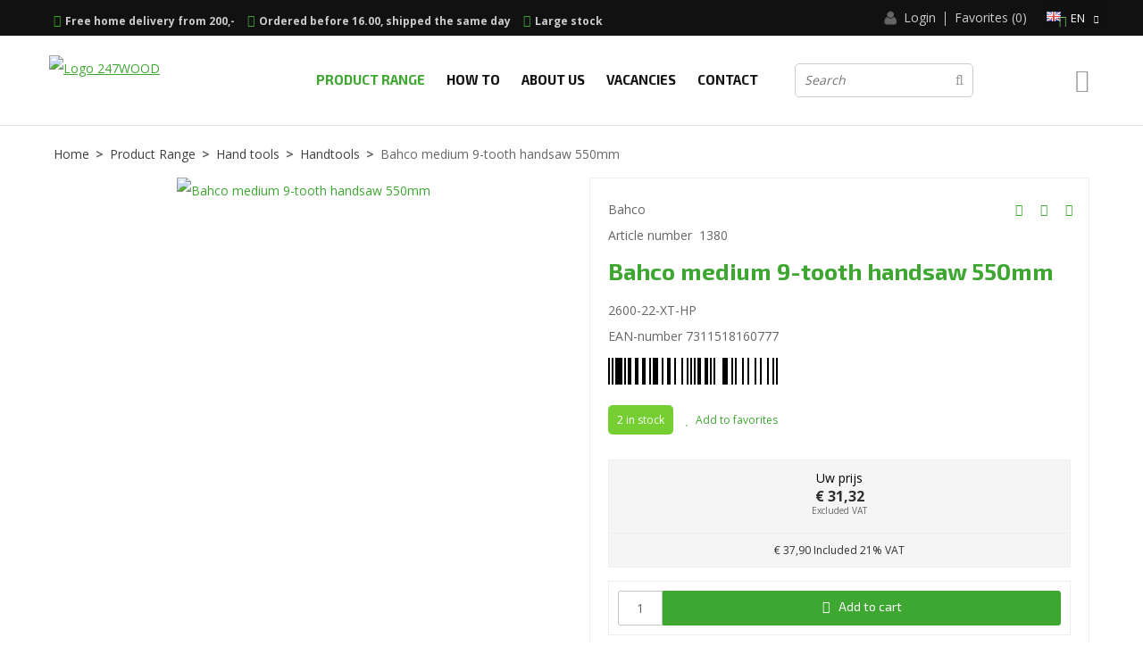

--- FILE ---
content_type: text/html; charset=UTF-8
request_url: https://www.247wood.nl/en/bahco-medium-9-tooth-handsaw-550mm/a4221
body_size: 11333
content:
<!DOCTYPE html>
<html xmlns="http://www.w3.org/1999/xhtml" dir="ltr" lang="en" xml:lang="en">

<head>
  <meta http-equiv="Content-Type" content="text/html; charset=UTF-8" />
  <meta http-equiv="X-UA-Compatible" content="IE=edge" />
  <!-- * * * * * * * * * * * * * * * * * * * * * *
  *  Website ontwikkeld door CM Specialist  *
  *      Telefoon:  035 - 7200 700          *
  *      Website:   www.cmspecialist.nl     *
  * * * * * * * * * * * * * * * * * * * * * * -->
	<title>Bahco medium 9-tooth handsaw 550mm | 247WOOD</title><meta name="author" content="247WOOD" /><meta name="copyright" content="247WOOD" /><meta name="description" content="Get your Bahco medium 9-tooth handsaw 550mm of the brand Bahco at 247WOOD, almost everything in stock and shipped today!" />
  <script src="https://www.247wood.nl/cm-js/cm_minify.js?v=732-34QWAN"></script>
  <link rel="stylesheet" type="text/css" href="https://www.247wood.nl/skin/cm_minify.css?v=732-34QWAN" media="all" /><link rel="shortcut icon" type="image/x-icon" href="https://www.247wood.nl/skin/favicon.ico" /><meta name="robots" content="index, follow"><link rel="canonical" href="https://www.247wood.nl/en/bahco-medium-9-tooth-handsaw-550mm/a4221" />
<link rel="alternate" hreflang="nl" href="https://www.247wood.nl/nl/bahco-medium-9-tands-handzaag-550mm/a4221" />
<link rel="alternate" hreflang="en" href="https://www.247wood.nl/en/bahco-medium-9-tooth-handsaw-550mm/a4221" />
<script> window.NotifyTaal = {"alert":{"knop":"Ok","titel":"Attention"},"confirm":{"knop_links":"Ok","knop_rechts":"Cancel"},"algemeen":{"confirm":{"titel":"Attention"}},"winkelmand_delen":{"confirm":{"titel":"Attention","subtekst":"Are you sure?","knop_links":"Ok","knop_rechts":"Cancel"}},"artikel_verwijderen":{"confirm":{"titel":"Attention","subtekst":"Remove?","knop_links":"Ok","knop_rechts":"Cancel"}},"verwijder_bestand":{"confirm":{"titel":"Attention","subtekst":"Remove?","knop_links":"Ok","knop_rechts":"Cancel"}},"mandje_legen":{"confirm":{"titel":"Attention","subtekst":"Empty cart?","knop_links":"Ok","knop_rechts":"Cancel"}},"niet_op_voorraad":{"verwijderen_vraag":"Remove unavailable items from shopping basket?","opslaan_als_winkelmand":"Save the deleted items to a new basket?"},"profiel_adres":{"confirm":{"titel":"Attention","subtekst":"Remove address?","knop_links":"Ok","knop_rechts":"Cancel"},"alert":{"titel":"Attention","subtekst":"Please enter a valid value for: "}},"artikel_toevoegen":{"alert":{"titel":"Attention","subtekst":"Please choose an option"}},"verlanglijst_email":{"confirm":{"titel":"Attention","subtekst":"Delete e-mail?","knop_links":"Ok","knop_rechts":"Cancel"}},"couponcode_verwijderen":{"confirm":{"titel":"Attention","subtekst":"Are you sure?","knop_links":"Ok","knop_rechts":"Cancel"}},"artikel_detail":{"tekst":{"doos_verkoop":"<div class=\"totaal\">Total {doosVerkoopArtikelAantal} {doosVerkoopArtikelAantalEenheid} <span class=\"uitgeschreven\">({doosVerkoopVerpakkingsEenheidAantal} {doosVerkoopVerpakkingsEenheid}<span class=\"artikeleenheidLos\"> + {doosVerkoopLosAantal} {doosVerkoopLosEenheid}<\/span>)<\/span><\/div>","doos_verkoopTotaal":"Total"}}};</script><!--[if lt IE 11]><script>document.createElement("nav");document.createElement("header");document.createElement("main");document.createElement("article");document.createElement("footer");</script><![endif]--><script>dataLayer = [[]]; </script><!-- Google Tag Manager -->
<script>(function(w,d,s,l,i){w[l]=w[l]||[];w[l].push({'gtm.start':
new Date().getTime(),event:'gtm.js'});var f=d.getElementsByTagName(s)[0],
j=d.createElement(s),dl=l!='dataLayer'?'&l='+l:'';j.async=true;j.src=
'https://www.googletagmanager.com/gtm.js?id='+i+dl;f.parentNode.insertBefore(j,f);
})(window,document,'script','dataLayer','GTM-W2CRHC9');</script>
<!-- End Google Tag Manager --><meta property="og:image" content="https://www.247wood.nl/userdata/artikelen/bahco-medium-9-tooth-handsaw-550mm-4221001-en-G.jpg?h=18991230000000000" /><meta property="og:url" content="https://www.247wood.nl/en/bahco-medium-9-tooth-handsaw-550mm/a4221" /><meta property="og:type" content="product" /><meta property="og:title" content="Bahco medium 9-tooth handsaw 550mm" /><meta property="og:description" content="Get your Bahco medium 9-tooth handsaw 550mm of the brand Bahco at 247WOOD, almost everything in stock and shipped today!" />
    <script>
      window.dataLayer = window.dataLayer || [];

      
      var logState = {
        'log_state' : 'Logged Out',
        'log_country' : 'us'
      }

      window.dataLayer.push({
        'event': 'log_state',
        logState
      });
    </script>
  
	<meta name="viewport" content="width=device-width, initial-scale=1, viewport-fit=cover" />
</head>

<body>
	
  <input type="hidden" id="basisdir" name="basisdir" value="https://www.247wood.nl/" />
  
  <div id="pdfLayoutkeuze"></div>
  <div class="heleSite">



<div class="resMenubalk" id="naarBoven">
  <div class="resMenubalkinhoud">
    <div class="logo-responsive">
      <a href="https://www.247wood.nl/en">
        <img src="https://www.247wood.nl/skin/images/logo-res3.png" alt="Logo 247WOOD">
      </a>
    </div>
    <a id="menuopenen" class="resMenucategorieknop" href="#naarBoven">
      <img src="https://www.247wood.nl/skin/images/categorieen_knop.svg" alt="Categorieën" />
      <span class="resMenucategorienaam">Menu</span>
    </a>
    
    <a href="https://www.247wood.nl/en/shopping-cart" class="resMenuwinkelmandje resSlidingProductTarget" aria-label="My shopping cart">
      <i class="far fa-shopping-cart"></i>
      <div id="reswinkelMandjeAantal">0</div>
    </a>
    
    <a class="resMenuZoekenKnop">
      <img src="https://www.247wood.nl/skin/images/res_zoeken2.svg" alt="Zoeken" />
    </a>
      <div class="resZoeken">
        <input type="text" placeholder="Search" value="" id="resZoekveld" name="resZoekveld" onkeydown="if(event.keyCode==13)javascript:respSearch();" />
        </div>
  </div>
  <div class="resMenuHolder"> 
  	<div class="resMenuinhoud">
  	
  		
  		<div class="resMenublok twee"> 
  			<div class="resMenubloktitel">Categories</div>
  			<div class="resMenublokinhoud">
  				<ul>
  					<li class="resMenuItem  "><a href="https://www.247wood.nl/en/router-template">Router template</a><div class="openklapper laag1"></div>
<ul class="resMenuItemHolder laag1"><li class="resMenuItem  "><a href="https://www.247wood.nl/en/template-set">Template set</a></li>
<li class="resMenuItem  "><a href="https://www.247wood.nl/en/hinge-template">Hinge template</a></li>
<li class="resMenuItem  "><a href="https://www.247wood.nl/en/invisible-template">Invisible template</a></li>
<li class="resMenuItem  "><a href="https://www.247wood.nl/en/pivot-hinge-template">Pivot hinge template</a></li>
<li class="resMenuItem  "><a href="https://www.247wood.nl/en/multi-strike-template">Multi-Strike Template</a></li>
<li class="resMenuItem  "><a href="https://www.247wood.nl/en/lock-template">Lock template</a><div class="openklapper laag2"></div>
<ul class="resMenuItemHolder laag2"><li class="resMenuItem  "><a href="https://www.247wood.nl/en/lock-template/sks-set">SKS set</a></li>
<li class="resMenuItem  "><a href="https://www.247wood.nl/en/lock-template/sks-front-plate">SKS front plate</a></li>
<li class="resMenuItem  "><a href="https://www.247wood.nl/en/lock-template/sks-side-plate">SKS side plate</a></li>
<li class="resMenuItem  "><a href="https://www.247wood.nl/en/lock-template/sks-side-plate-senior">SKS side plate Senior</a></li>
<li class="resMenuItem  "><a href="https://www.247wood.nl/en/lock-template/lock-template">Lock template</a></li>
</ul></li>
<li class="resMenuItem  "><a href="https://www.247wood.nl/en/dovetail-milling-jig">Dovetail milling jig</a></li>
<li class="resMenuItem  "><a href="https://www.247wood.nl/en/strike-platekommen-template">Strike platekommen template</a></li>
<li class="resMenuItem  "><a href="https://www.247wood.nl/en/strike-plate-template">Strike plate template</a></li>
<li class="resMenuItem  "><a href="https://www.247wood.nl/en/letterbox-template">Letterbox template</a></li>
<li class="resMenuItem  "><a href="https://www.247wood.nl/en/ventilation-template">Ventilation template</a></li>
<li class="resMenuItem  "><a href="https://www.247wood.nl/en/renovation-template">Renovation template</a></li>
<li class="resMenuItem  "><a href="https://www.247wood.nl/en/template-accessories">Template accessories</a></li>
</ul></li>
<li class="resMenuItem  "><a href="https://www.247wood.nl/en/drilling-template">Drilling template</a></li>
<li class="resMenuItem  "><a href="https://www.247wood.nl/en/guide-bushings">Guide bushings</a></li>
<li class="resMenuItem  "><a href="https://www.247wood.nl/en/cutting-tools">Cutting tools</a></li>
<li class="resMenuItem  active "><a href="https://www.247wood.nl/en/hand-tools">Hand tools</a><div class="openklapper laag1"></div>
<ul class="resMenuItemHolder laag1"><li class="resMenuItem  "><a href="https://www.247wood.nl/en/hand-tools/clamps">Clamps</a></li>
<li class="resMenuItem  "><a href="https://www.247wood.nl/en/hand-tools/chisels-and-cutting-tools">Chisels and cutting tools</a></li>
<li class="resMenuItem  active "><a href="https://www.247wood.nl/en/hand-tools/handtools">Handtools</a></li>
<li class="resMenuItem  "><a href="https://www.247wood.nl/en/hand-tools/protective-equipment">Protective equipment</a></li>
<li class="resMenuItem  "><a href="https://www.247wood.nl/en/hand-tools/support-tools">Support tools</a></li>
<li class="resMenuItem  "><a href="https://www.247wood.nl/en/hand-tools/measuring-tools">Measuring tools</a></li>
<li class="resMenuItem  "><a href="https://www.247wood.nl/en/hand-tools/mft-tools">MFT tools</a></li>
</ul></li>
<li class="resMenuItem  "><a href="https://www.247wood.nl/en/hinges-locks">Hinges locks</a><div class="openklapper laag1"></div>
<ul class="resMenuItemHolder laag1"><li class="resMenuItem  "><a href="https://www.247wood.nl/en/hinges-locks/hinges">Hinges</a></li>
<li class="resMenuItem  "><a href="https://www.247wood.nl/en/hinges-locks/locks">Locks</a></li>
<li class="resMenuItem  "><a href="https://www.247wood.nl/en/hinges-locks/door-fittings">Door fittings</a></li>
<li class="resMenuItem  "><a href="https://www.247wood.nl/en/hinges-locks/other-s">Other‘s</a></li>
</ul></li>
<li class="resMenuItem  "><a href="https://www.247wood.nl/en/fasteners">Fasteners</a></li>
<li class="resMenuItem  "><a href="https://www.247wood.nl/en/frame-repair">Frame repair</a></li>
<li class="resMenuItem  "><a href="https://www.247wood.nl/en/ijzerwaren">IJzerwaren</a></li>
<li class="resMenuItem  "><a href="https://www.247wood.nl/en/sale">Sale</a></li>
<li class="resMenuItem  "><a href="https://www.247wood.nl/en/gift-voucher">Gift voucher</a></li>

  				</ul>
  			</div>
  		</div>
  		
      <div class="resMenublok drie">
  			<div class="resMenubloktitel">Pages</div>
  			<div class="resMenublokinhoud">
  				<ul><li class="resMenuItem   nietTonen"><a href="https://www.247wood.nl/en/" >Home</a></li>
<li class="resMenuItem  active "><a href="https://www.247wood.nl/en/product-range" >Product Range</a></li>
<li class="resMenuItem  "><a href="https://www.247wood.nl/en/how-to" >How To</a><div class="openklapper laag1"></div>
<ul class="resMenuItemHolder laag1"><li class="resMenuItem  "><a href="https://www.247wood.nl/en/opdek-deur-afhangen" >Opdek deur afhangen</a></li>
<li class="resMenuItem  "><a href="https://www.247wood.nl/en/kopieerring-centreren" >kopieerring centreren</a></li>
<li class="resMenuItem  "><a href="https://www.247wood.nl/en/scharnier-vastschroeven" >Scharnier vastschroeven</a></li>
<li class="resMenuItem  "><a href="https://www.247wood.nl/en/schoot-omdraaien" >Schoot omdraaien</a></li>
<li class="resMenuItem  "><a href="https://www.247wood.nl/en/rechte-hoeken" >Rechte hoeken</a></li>
<li class="resMenuItem  "><a href="https://www.247wood.nl/en/stompe-deur-afhangen" >Stompe deur afhangen</a></li>
</ul></li>
<li class="resMenuItem  "><a href="https://www.247wood.nl/en/about-us" >About us</a><div class="openklapper laag1"></div>
<ul class="resMenuItemHolder laag1"><li class="resMenuItem  "><a href="https://www.247wood.nl/en/about-us/faq" >Faq</a></li>
<li class="resMenuItem  "><a href="https://www.247wood.nl/en/about-us/revocation-form" >Revocation form</a></li>
<li class="resMenuItem  "><a href="https://www.247wood.nl/en/about-us/privacy-statement" >Privacy Statement</a></li>
</ul></li>
<li class="resMenuItem  "><a href="https://www.247wood.nl/en/vacancies" >Vacancies</a></li>
<li class="resMenuItem  "><a href="https://www.247wood.nl/en/contact" >Contact</a></li>
<li class="resMenuItem  "><a href="https://www.247wood.nl/en/home" >Home</a></li>
</ul>
  			</div>
  		</div>

      <div class="resMenublok een"> 
        <div class="resMenubloktitel">My account</div>
        <div class="resMenublokinhoud">
          <ul>
            <li class="resMenuItem inloggen"><a href="https://www.247wood.nl/en/my-account/login">Login</a></li>
            
            <li class="resMenuItem favorieten"><a href="https://www.247wood.nl/en/favorites">My favorites <span class="favorietenAantal">0</span></a></li>
            
            
            
            
            
            
            
          </ul>
        </div>
      </div>

      
  	</div>
  </div>
</div>

<div style="display:none">https://www.247wood.nl/en/bahco-medium-9-tooth-handsaw-550mm/a4221</div>
<header>
	<div class="accountHouder"><div class="accountHouder2">
		<div class="USP2">
      			<span><i class="fa fa-check-circle"></i><a href="#">Free home delivery from 200,-</a></span>
			<span><i class="fa fa-check-circle"></i><a href="https://www.247wood.nl/en/about-us/faq">Ordered before 16.00, shipped the same day</a></span>
			<span><i class="fa fa-check-circle"></i><a href="https://www.247wood.nl/en/about-us">Large stock
</a></span>
		</div>
		
    <div class="Taalkeuze_vlaggen dropdownTaal"><ul><li class="actief"><div class="afbeelding"><img src="https://www.247wood.nl/skin/images/vlag_engels_n.gif" class="Taalkeuze_vlaggen_icon" alt="EN" width="22" height="17" /></div><div class="omschrijving">EN</div></li><li><a href="https://www.247wood.nl/nl/bahco-medium-9-tands-handzaag-550mm/a4221" class="Taalkeuze_vlaggen_iconlink" title="nl" hreflang="nl"><div class="afbeelding"><img src="https://www.247wood.nl/skin/images/vlag_nederlands_n.gif" class="Taalkeuze_vlaggen_icon" alt="NL" width="22" height="17" /></div><div class="omschrijving">NL</div></a></li></ul></div>
    <script>
      document.querySelector(".Taalkeuze_vlaggen").addEventListener("click", function() {
        this.classList.toggle("open");
      });
    </script>
      <ul class="account">
  <li class="inloggen">
    <div class="inloggenKnop"><span class="titel">Login</span></div>
    <div class="inloggenBg"></div>
    <div class="houder">
      <div class="houder1">
        <div class="accountKop">Login</div>
        <div class="email"><input type="email" id="userid55" name="username" value="" placeholder="E-mail" /></div>
        <div class="wachtwoord"><input type="password" id="wachtwoord55" name="password" value="" placeholder="Password" autocomplete="current-password" /></div>
        
        <div class="inlogKnop">
          <a onclick="javascript:chkLI55();" id="buttonLoginAccount" class="button pill inlogKnop2">Login</a>
          <div class="wachtwoordKwijt"><a href="javascript:wwk55();">Forgot your password?</a></div>
        </div>
        
        
      </div>
      <div class="houder2">
                      <div class="registreer">Not a customer yet? <a href="https://www.247wood.nl/en/create-an-account">Create an account</a></div>
                    </div>
    </div>
  </li>
  <li class="seperator"></li>
                            <li class="favorieten leeg"><a class="favorietenKnop" href="https://www.247wood.nl/en/favorites"><span class="titel">Favorites </span><span class="haakje haakjeL">(</span><span class="favAantal favorietenAantal">0</span><span class="haakje haakjeR">)</span></a></li>
  
</ul>
      
      <script> 
        $("#userid55").keypress(function(event){
          var keycode = (event.keyCode ? event.keyCode : event.which);
          if(keycode == "13"){
            document.getElementById("wachtwoord55").focus();
          }
        });

        $("#wachtwoord55").keypress(function(event){
          var keycode = (event.keyCode ? event.keyCode : event.which);
          if(keycode == "13"){
            chkLI55();
          }
        });

        $(".inloggenKnop").click(function() {
          $(".verlanglijst").removeClass("openGeklapt");
          $(".winkelwagenHouder").removeClass("openGeklapt");
          $(".inloggen").toggleClass("openGeklapt");
          $(".account .houder .email input[name=username]").focus();
          $(".inloggenBg").toggleClass("open");
        });

        $(".inloggenBg").on("click", function(event){
          $(".inloggenBg").removeClass("open");
          $(".inloggen").removeClass("openGeklapt");
        });

        $(".verlanglijstKnop").click(function() {
          $(".inloggen").removeClass("openGeklapt");
          $(".winkelwagenHouder").removeClass("openGeklapt");
          $(".verlanglijst").toggleClass( "openGeklapt" );
          $(".verlanglijstBg").toggleClass("open");
        });
      </script>
      
      <script>
        function chkLI55() {
          $("#buttonLoginAccount").css("pointer-events", "none");
          ajax.resetData();
          ajax.setVar("id1", document.getElementById("userid55").value);
          ajax.setVar("id2", document.getElementById("wachtwoord55").value);
          if(document.getElementById("coekieSet") != null && document.getElementById("coekieSet").checked==true) {
            ajax.setVar("id5", "1");
          } else {
            ajax.setVar("id5", "0");
          }
          ajax.setVar("id4", "55");
          ajax.setVar("vastePaginaID", "0");
          ajax.requestFile = "https://www.247wood.nl/wb_ajax_checklogin.php";
          ajax.onCompletion = loginReady;
          ajax.runAJAX(); 
        }
        
        function wwk55(){
          ajax.resetData();
          ajax.setVar("id10", document.getElementById("userid55").value);
          ajax.setVar("veldID", "55");
          ajax.requestFile = "https://www.247wood.nl/wb_ajax_wachtwoord_vergeten.php";
          ajax.onCompletion = loginReady;
          ajax.runAJAX();
        }

        function loginReady() {
          if (ajax.responseStatus){
            eval(ajax.response);
          }
        }

        $(document).keyup(function(e) {
          if (e.keyCode == 27) { 
            $(".inloggen").removeClass("openGeklapt");
            $(".inloggenBg").removeClass("open");
          }
        });
      </script>
    
    </div></div>
	<div class="bovenkantHolder">
		<div class="bovenkant">
		
		
		
		
		<a href="https://www.247wood.nl/en" class="logo"><img src="https://www.247wood.nl/skin/images/logo.png" alt="Logo 247WOOD" /></a>
		<div class="art-nav"><nav><ul class="art-menu"><li><a href="https://www.247wood.nl/en/"  ><span class="t nietTonen">Home</span></a></li>
<li><a href="https://www.247wood.nl/en/product-range"  class="active"><span class="t">Product Range</span></a></li>
<li><a href="https://www.247wood.nl/en/how-to"  ><span class="t">How To</span></a><ul><li><a href="https://www.247wood.nl/en/kopieerring-centreren"  class="">kopieerring centreren</a></li>
<li class="separatorHouder"><span class="separator"></span></li>
<li><a href="https://www.247wood.nl/en/scharnier-vastschroeven"  class="">Scharnier vastschroeven</a></li>
<li class="separatorHouder"><span class="separator"></span></li>
<li><a href="https://www.247wood.nl/en/schoot-omdraaien"  class="">Schoot omdraaien</a></li>
<li class="separatorHouder"><span class="separator"></span></li>
<li><a href="https://www.247wood.nl/en/rechte-hoeken"  class="">Rechte hoeken</a></li>
<li class="separatorHouder"><span class="separator"></span></li>
<li><a href="https://www.247wood.nl/en/stompe-deur-afhangen"  class="">Stompe deur afhangen</a></li>
<li class="separatorHouder"><span class="separator"></span></li>
</ul></li>
<li><a href="https://www.247wood.nl/en/about-us"  ><span class="t">About us</span></a><ul><li><a href="https://www.247wood.nl/en/about-us/faq"  class="">Faq</a></li>
<li class="separatorHouder"><span class="separator"></span></li>
<li><a href="https://www.247wood.nl/en/about-us/privacy-statement"  class="">Privacy Statement</a></li>
<li class="separatorHouder"><span class="separator"></span></li>
</ul></li>
<li><a href="https://www.247wood.nl/en/vacancies"  ><span class="t">Vacancies</span></a></li>
<li><a href="https://www.247wood.nl/en/contact"  ><span class="t">Contact</span></a></li>
</ul></nav></div>
		
<label id="NiksNiet"><input type="text"  value="" style="height:0px;width:0px;border:0px;" /></label>
<div class="zoeken">
  <div class="veld"><input data-lpignore="true" type="text" placeholder="Search" value="" id="zoekWoordID" name="zoekWoordID" onfocus="speedSearch(event);" /></div>
  <div class="knop" style="cursor: pointer;" onclick="javascript:search();"><img src="https://www.247wood.nl/skin/images/zoeken.png" alt="Search" loading="lazy" /></div>
  <div id="speedsearchResult"></div>
</div>
<div class="speedsearchResultBg"></div>
<script> 
  $('#zoekWoordID').keypress(function(event){
    var keycode = (event.keyCode ? event.keyCode : event.which);
    if(keycode == '13'){
      search();
    } 
  });

  
    var speedsearchDebounceFunc = debounce(speedSearch, 200);
    document.getElementById("zoekWoordID").addEventListener("keyup", speedsearchDebounceFunc);
  

  function search(){

    var zoekwoord = document.getElementById("zoekWoordID").value;
    if(zoekwoord == "") {
      return;
    }

    ajax.resetData();
    ajax.setVar("zoekWoord", zoekwoord);
    ajax.requestFile = "https://www.247wood.nl/wb_ajax_webwinkel_zoeken_opslaan.php";
    ajax.onCompletion = searchReady;
    ajax.runAJAX();
  }

  function searchReady() {
    if (ajax.responseStatus){
      eval(ajax.response);

      if($("#enkelArtikelGevonden").length) {
        window.location.href = $("#enkelArtikelGevonden").val();
        return;
      }

      if($("#enkelAlgemeenGevonden").length) {
        window.location.href = $("#enkelAlgemeenGevonden").val();
        return;
      }

      var zoekwoord = encodeURIComponent(document.getElementById("zoekWoordID").value);
       window.location.href = "https://www.247wood.nl/en/search-result?search="+zoekwoord;
    }
  }

  var currentRequest = null;

  function speedSearch(event) {
    if(event.keyCode != 27) {
      $("#zoekWoordID").after("<span class=\"speedsearchLoader\"><i class='far fa-spinner-third fa-spin'></i></span>");

      if(currentRequest != null) {
        currentRequest.abort();
      }

      currentRequest = $.post("https://www.247wood.nl/wb_ajax_webwinkel_zoeken.php", {
        zoekWoord: document.getElementById('zoekWoordID').value
      }, function(data){
        $("#speedsearchResult").html(data);
        $(".speedsearchLoader").remove();
        $(".zoeken").addClass("open");
        $(".speedsearchResultBg").addClass("open");
      });

      $(document).keyup(function(e) {
        if (e.keyCode == 27) {
          document.getElementById("speedsearchResult").innerHTML = '';  
          $(".speedsearchLoader").remove();  
          $(".speedsearchResultBg").removeClass("open");
        } 
      });
    
      $(".speedsearchResultBg").on("click", function(event){
        $(".speedsearchResultBg").removeClass("open");
        document.getElementById("speedsearchResult").innerHTML = '';
        $(".zoeken").removeClass("open");
      });
    }
  }

  

  function wisZoekwoord() {
    window.location = "https://www.247wood.nl/en/bahco-medium-9-tooth-handsaw-550mm/a4221";
  }
</script>
		
  <div class="winkelwagenHouderBg"></div>
  <div class="winkelwagenHouder" id="winkelwagenHouder">
    <div class="winkelknop">
      <div class="icoon slidingProductTarget">
        <div id="winkelmandjeAantal" class="aantal"></div>
      </div>
      <div class="titel">Shopping cart</div>
      <div class="bedrag" id="bedrag"></div>
    </div>
    <div class="winkelwagen">
      <div id="winkelmandje"></div>
    </div>
  </div>
  
  <script>
    
    function mandjeBewarenKnop() {
      $.post("https://www.247wood.nl/wb_ajax_webwinkel_mandje_bewaren_popup.php", function(data){
        $(document.body).append(data);
      });
    }
  
    function artikelAanpassen(artikelAantal, artikelID, orderRegelID) {
			$.post("https://www.247wood.nl/wb_ajax_webwinkel_kassa_orderregel_aantal_aanpassen.php", {
				artikelAantal: artikelAantal,
				artikelID: artikelID,
				orderRegelID: orderRegelID,
			}, function(data){
				$("body").append(data);
			});
		}

    function artikelAanpassenDoos(artikelAantal, artikelID, orderRegelID, sellBy) {

			$.post("https://www.247wood.nl/wb_ajax_webwinkel_kassa_orderregel_aantal_aanpassen.php", {
				artikelAantal: artikelAantal,
        sellBy: sellBy,
				artikelID: artikelID,
				orderRegelID: orderRegelID
			}, function(data){
				$("body").append(data);
			});

		}

    function toonMandje() {
      ajax3.resetData();
  ajax3.setVar("vastePaginaID", "0");
  ajax3.requestFile = "https://www.247wood.nl/wb_ajax_webwinkel_mandje_compact.php";
  ajax3.onCompletion = function() {
      if (ajax3.responseStatus) {
        eval(ajax3.response);
      }
  }
  ajax3.runAJAX();
    }
  
    $(".winkelknop").click(function() {
      if ($(".verlanglijst").length){
        $(".verlanglijst").removeClass("openGeklapt");
      }
      if ($(".inloggen").length){
        $(".inloggen").removeClass("openGeklapt");
      }
      if ($(".mijnAccount").length){
        $(".mijnAccount").removeClass("openGeklapt");
      }
      $(".winkelwagenHouder").toggleClass("openGeklapt");
      $(".winkelwagenHouderBg").toggleClass("open");

      

      $.post("https://www.247wood.nl/wb_ajax_datalayer_viewcart.php").done(function(data) {
        data = JSON.parse(data);

        if(data.coupon != "") {
          var ecommerceCart = {
            "value": data.value,
            "currency": "EUR",
            "coupon": data.coupon,
            "items": JSON.parse(data.items),
            "order_discount": data.order_discount
          };
        } else {
          var ecommerceCart = {
            "value": data.value,
            "currency": "EUR",
            "items": JSON.parse(data.items),
            "order_discount": data.order_discount
          };
        }

        window.dataLayer = window.dataLayer || [];
        window.dataLayer.push({
          "event": "view_cart",
          "ecommerce": ecommerceCart
        });
      });
    
    });

    $(".winkelwagenHouderBg").on("click", function(event){
      $(".winkelwagenHouderBg").removeClass("open");
      $(".winkelwagenHouder").removeClass("openGeklapt");
    });

    $(document).keyup(function(e) {
      if (e.keyCode == 27) { 
        $(".winkelwagenHouder").removeClass("openGeklapt");
        $(".winkelwagenHouderBg").removeClass("open");
      }
    });

    toonMandje();
  </script>
	  </div>
	</div>
	<div class="winkelmenu"><div class="art-nav"><ul class="art-menu"></div></div>
</header>

<main>
<div id="art-main">
	<div class="art-Sheet">
		<div class="art-Sheet-body">
			<div class="art-contentLayout">
				
			  <!-- 
			  <div class="ccLinks" style="width:%;"></div>
				<div class="art-sidebar1" style="width:%;">
					
					
					
					
					
				</div>
				-->
				<div class="art-content" style="width:100%;">
					<div class="art-Post">
						<div class="art-Post-body">
							<div class="art-Post-inner" id="maincontent">
								<div class="breadcrumbs"><ol><li class="crumb"><a href="https://www.247wood.nl/en/" class="crumbLink"><span>Home</span></a></li><li class="crumbSpace">&gt;</li><li class="crumb"><a href="https://www.247wood.nl/en/product-range" class="crumbLink"><span>Product Range</span></a></li><li class="crumbSpace">&gt;</li><li class="crumb"><a href="https://www.247wood.nl/en/hand-tools" class="crumbLink"><span>Hand tools</span></a></li><li class="crumbSpace">&gt;</li><li class="crumb"><a href="https://www.247wood.nl/en/hand-tools/handtools" class="crumbLink"><span>Handtools</span></a></li><li class="crumbSpace">&gt;</li><li class="crumb"><span>Bahco medium 9-tooth handsaw 550mm</span></li></ol></div>
								<article>
<artikeldetail>
<div class="artikel detail">
  <div class="detailinkollommen">
  <div style="display:none;">{canonicalURL}</div>
  <div class="links">
    	<div class="afbeelding">
        
    		
  <div class="galleryHouder">
    <div class="volledigGallery carousel carousel-main">
    <div class="carousel-cell-groot">
      <a class="fancy" data-fancybox="gallery" href="https://www.247wood.nl/userdata/artikelen/bahco-medium-9-tooth-handsaw-550mm-4221001-en-G.jpg?h=18991230000000000">
        
        
        <img src="https://www.247wood.nl/userdata/artikelen/bahco-medium-9-tooth-handsaw-550mm-4221001-en-G.jpg?h=18991230000000000" data-flickity-lazyload="https://www.247wood.nl/userdata/artikelen/bahco-medium-9-tooth-handsaw-550mm-4221001-en-G.jpg?h=18991230000000000" title="Bahco medium 9-tooth handsaw 550mm" alt="Bahco medium 9-tooth handsaw 550mm" class="image0" longdesc="https://www.247wood.nl/userdata/artikelen/bahco-medium-9-tooth-handsaw-550mm-4221001-en-G.jpg?h=18991230000000000"  />
        
        
      </a>
      <div class="verhouding"></div>
    </div></div>
    <div class="thumbnailGallery carousel carousel-nav">
      <div class="carousel-cell">
        <div id="adslidingProduct4221">        
          <img src="https://www.247wood.nl/userdata/artikelen/bahco-medium-9-tooth-handsaw-550mm-4221001-en-T2.jpg?h=18991230000000000" title="Bahco medium 9-tooth handsaw 550mm" alt="Bahco medium 9-tooth handsaw 550mm" class="image0" longdesc="https://www.247wood.nl/userdata/artikelen/bahco-medium-9-tooth-handsaw-550mm-4221001-en-G.jpg?h=18991230000000000" loading="lazy" />
        </div>
      </div></div>
  </div>

  <script>
  var volledigGallery = new Flickity(".volledigGallery", {
    pageDots: false,
    lazyLoad: true,
    imagesLoaded: true,
    contain: true,
    initialIndex: 0,
  });

  var thumbnailGallery = new Flickity(".thumbnailGallery", {
    asNavFor: ".volledigGallery",
    contain: true,
    imagesLoaded: true,
    pageDots: false,
    lazyLoad: false,
    initialIndex: 0,
  });
    
  </script>
  
    	</div>
  </div>
  <div class="rechts">
    <div class="blok">
    <div class="shopNavigatie">
      <div class="shopNavigatieVorige"><a href="https://www.247wood.nl/en/rotec-jointing-chisel/a5270" title="Rotec Jointing chisel" class="button pill wButTerug">Previous article</a></div>
      <div class="shopNavigatieLijst"><a href="https://www.247wood.nl/en/hand-tools/handtools" title="Handtools" class="button pill wButLijst">Show list</a></div>
      <div class="shopNavigatieVolgende"><a href="https://www.247wood.nl/en/bahco-coarse-7-tooth-handsaw-550mm/a4220" title="Bahco coarse 7-tooth handsaw 550mm" class="button pill wButTerug">Next article</a></div>
  </div>

  <script>
    $('.shopNavigatie .shopNavigatieVorige a').html('<i class="far fa-arrow-left"></i>');
    $('.shopNavigatie .shopNavigatieLijst a').html('<i class="far fa-bars"></i>');
    $('.shopNavigatie .shopNavigatieVolgende a').html('<i class="far fa-arrow-right"></i>');
  </script>
  	<div class="omschrijving">
      <div class="merk">Bahco</div>
      <div class="artikelnr"><span class="titel">Article number</span> <span class="nummer">1380</span></div>
      <h1 itemprop="name">Bahco medium 9-tooth handsaw 550mm</h1>
      <div>2600-22-XT-HP</div>
      
      
      
  	</div>
  	<div class="meerinfo">
      
      
      
      
  	</div>
    
    <div class="EANholder">
      <div class="EANnummer"><span class="toelichting">EAN-number </span> <span>7311518160777</span></div>
      <div class="EANbarcode"><?xml version="1.0" standalone="no" ?>
<!DOCTYPE svg PUBLIC "-//W3C//DTD SVG 1.1//EN" "http://www.w3.org/Graphics/SVG/1.1/DTD/svg11.dtd">
<svg width="190" height="30" viewBox="0 0 190 30" version="1.1" xmlns="http://www.w3.org/2000/svg">
	<desc>7311518160777</desc>
	<g id="bars" fill="black" stroke="none">
		<rect x="0" y="0" width="2" height="30" />
		<rect x="4" y="0" width="2" height="30" />
		<rect x="8" y="0" width="8" height="30" />
		<rect x="18" y="0" width="2" height="30" />
		<rect x="22" y="0" width="4" height="30" />
		<rect x="30" y="0" width="4" height="30" />
		<rect x="38" y="0" width="4" height="30" />
		<rect x="46" y="0" width="2" height="30" />
		<rect x="50" y="0" width="6" height="30" />
		<rect x="60" y="0" width="2" height="30" />
		<rect x="66" y="0" width="4" height="30" />
		<rect x="74" y="0" width="2" height="30" />
		<rect x="82" y="0" width="2" height="30" />
		<rect x="88" y="0" width="2" height="30" />
		<rect x="92" y="0" width="2" height="30" />
		<rect x="96" y="0" width="2" height="30" />
		<rect x="100" y="0" width="4" height="30" />
		<rect x="108" y="0" width="4" height="30" />
		<rect x="114" y="0" width="2" height="30" />
		<rect x="118" y="0" width="2" height="30" />
		<rect x="128" y="0" width="6" height="30" />
		<rect x="138" y="0" width="2" height="30" />
		<rect x="142" y="0" width="2" height="30" />
		<rect x="150" y="0" width="2" height="30" />
		<rect x="156" y="0" width="2" height="30" />
		<rect x="164" y="0" width="2" height="30" />
		<rect x="170" y="0" width="2" height="30" />
		<rect x="178" y="0" width="2" height="30" />
		<rect x="184" y="0" width="2" height="30" />
		<rect x="188" y="0" width="2" height="30" />
	</g>
</svg>
</div>
    </div>
    

    
    
    
      <div class="voorraad">
        <span class="aantal aantalPos">
          <span class="toelichting"></span>
          <span class="getal">2
            <span class="opVoorraad">in stock</span>
          </span>
        </span>
      </div>
    <div class="favorieten uit favorieten_4221" id="adfavorieten_4221"><a class="link" title="Add to favorites" href="#" onclick="event.preventDefault(); javascript:favorieten(4221, 1, 'ad')"><span class="image"><i class="far fa-heart"></i></span><span class="toelichting">Add to favorites</span></a></div>
    
    

    <table class="prijzen247" cellspacing="0" cellpadding="0">
      <tr>
        <th class="bruto">Adviesprijs</th>
        <th class="groen">Korting</th>
        <th style="color: #000;">Uw prijs</th>
      </tr>
      <tr>
        <td class="bruto">{artikelAdviesprijsIncBtw}<div class="klein"><span class="btwinfo">Excluded VAT</span></div></td>
        <td class="groen" id="korting247"></td>
        <td><span class="prijs" id="artikelPrijs"><span class="valuta">&euro;</span>31,32</span><div class="klein"><span class="btwinfo">Excluded VAT</span></div></td>
      </tr>
      
    </table>

          <tr>
        <td class="klein" colspan="3">
    <div class="inclBtwPrijs">
      <span class="prijs"><span class="valuta">&euro;</span>37,90</span>
      <span class="btwinfo">Included 21% VAT</span>
    </div>
    </td>
      </tr>
    
    <script type="text/javascript">
    // Custom prijzen stuk
    $('.prijzen247 .prijs .valuta').remove();                     // Valuta weghalen
    var adviesprijs = $('.prijzen247 .adviesprijs').text().replace(/[^0-9]/g, ''); // Adviesprijs ophalen in centen
    // var adviesprijs2 = $('.prijzen247 .adviesprijs').text();
    if (adviesprijs == ''){
      adviesprijs = $('.prijzen247 .prijs').html().replace(/,/g,'').replace('.', '');

    }
    // var prijs = $('.prijzen247 .prijs').html().replace(/,/g,'');  // Eigen prijs ophalen
    var prijs = $('.prijzen247 .prijs').text().replace(/[^0-9]/g, '');  // Eigen prijs ophalen in centen

    // Korting in percentage berekenen, o.b.v. netto en kortingspercentage
    var uitkomst = 100 - (prijs * 100 / adviesprijs);                 // Berekening
    var uitkomstAfgerond = uitkomst.toFixed(0);                       // Afronden op 0 decimalen 
    $('#korting247').html(uitkomstAfgerond);                          // Totalen invoetenn
    $('#korting247').append('%');                                     // Eurotekens toevoegen
    $('.prijzen247 .prijs').prepend('€ ');                        // Procentteken toevoegen

    // Als er geen prijsafspraak is, de extra kolommen weghalen
    if (uitkomst == '0') {$('.prijzen247 .bruto, .prijzen247 .groen, .prijzen247 #korting247').remove();}
    
    // Adviesprijs tekst weghalen (en invoegen)
    var nieuweAdvies = $('.prijzen247 .adviesprijs').text().replace(/Adviesprijs /,'');
    $('.prijzen247 .adviesprijs').html(nieuweAdvies);
    </script>

     <!-- <div class="prijzen">
      
      
      <span class="prijs" id="artikelPrijs"><span class="valuta">&euro;</span>31,32</span>
      <span class="btwinfo">Excluded VAT</span>
      
      <span class="artikelEenheid">Price per pcs</span>
      
      
      
    </div> -->

    <!-- 
     -->
    
  	<div class="bestellen">
      
  	  
  		<div class="bestelknop"><input id="ad_aant_4221" type="text" class="shopLijst1Aantal" onchange="articleQuantityChange('ad_aant_4221', 4221, 1, 'equal', 0, 0);" value="1" /><a href="javascript:artToevoegen('ad', 4221 , 1, 0, 0, 0);" class="button pill wButBestel"><span>Add to cart</span></a></div>
    </div>
    
    
    
    
    
  </div>
  <div class="blok">
    <div id="tabArtikelOmschrijvingInhoud"><div class="tabExtra"><h1><span class="tlid-translation translation" lang="en"><span title="">Description </span></span> <span class="tlid-translation translation" lang="en"><span title="">Bahco medium 9-tooth handsaw 550mm</span></span> :</h1>

<p><span class="tlid-translation translation" lang="en"><span title="">This </span></span> <span class="tlid-translation translation" lang="en"><span title="">Bahco medium 9-tooth handsaw 550mm</span></span> <span class="tlid-translation translation" lang="en"><span title="">A-quality hand saw is a must for anyone who wants the best result.</span> <span title="">This professional hand saw is intended for sawing medium coarse material such as wood, planks and sheet material</span></span> <span class="tlid-translation translation" lang="nl"> </span></p>

<h2><span class="tlid-translation translation" lang="en"><span title="">Component properties:</span></span></h2>

<ul>
	<li><span class="tlid-translation translation" lang="en"><span title="">Ergonomically balanced product designed to fit perfectly in the hand</span></span></li>
	<li><span class="tlid-translation translation" lang="en"><span title="">550mm long saw blade (picture shown is 475mm blade)</span></span></li>
	<li><span class="tlid-translation translation" lang="en"><span title="">The NXT cut is the successor to the acclaimed XT cut.</span> <span title="">The NXT cut cuts smoother and straighter than any other saw without sacrificing cutting speed.</span></span></li>
	<li><span class="tlid-translation translation" lang="en"><span title="">Extra thick blade for extra stability and precision with special coating for low cutting resistance and anti-corrosion</span></span></li>
	<li><span class="tlid-translation translation" lang="en"><span title="">The screw-mounted three-component handle can be used for marking 45 ; and 90 ; angles</span></span></li>
</ul>

<p></p></div></div>
    
    
    
    
    
    
    
    
    
    
    </div>
  </div>
  </div>
  <div id="upsellingTitel" class="vak">
    <div class="inhoud">
      <h2 class="h1" style="text-align: center;">Order these items</h2>
      <h5 style="text-align: center;">Combine with products below</h5>
      
      
    </div>
  </div>
  </div>
</artikeldetail>
  <script>
  $(function(){ 
    var $tabs = $(".tabsV2 .titels > div");
    var anchor;
    $tabs.first().addClass("actief");
    anchor = "#"+$tabs.first().attr("id")+"Inhoud";
    $(anchor).addClass("actief");
    $tabs.on("click", function(){
      
      $tabs.each(function(index, tab) {
        var $tab = $(tab);
        anchor = "#"+$tab.attr("id")+"Inhoud";
        $(anchor).removeClass("actief");
        $(tab).removeClass("actief");
      });
  
      var $clickedTab = $(this);
      anchor = "#"+$clickedTab.attr("id")+"Inhoud";
      $clickedTab.addClass("actief");
      $(anchor).addClass("actief");
    });
  });

  if ($('#tabUpsellingInhoud').length === 0 && $('#tabMeebestellenInhoud').length === 0){
      $('#upsellingTitel').remove();
  }
  </script>
  <script type="application/ld+json">
  {
    "@context": "https://schema.org",
    "@type": "Product",
    "image": "https://www.247wood.nl/userdata/artikelen/bahco-medium-9-tooth-handsaw-550mm-4221001-en-G.jpg?h=18991230000000000",
    "name": "Bahco medium 9-tooth handsaw 550mm",
    "description": "Description Bahco medium 9-tooth handsaw 550mm : This Bahco medium 9-tooth handsaw 550mm A-quality hand saw is a must for anyone who wants the best result. This professional hand saw is intended for sawing medium coarse material such as wood, planks and sheet material Component properties: Ergonomically balanced product designed to fit perfectly in the hand 550mm long saw blade (picture shown is 475mm blade) The NXT cut is the successor to the acclaimed XT cut. The NXT cut cuts smoother and straighter than any other saw without sacrificing cutting speed. Extra thick blade for extra stability and precision with special coating for low cutting resistance and anti-corrosion The screw-mounted three-component handle can be used for marking 45 ; and 90 ; angles",
    "category": "Hand tools > Handtools",
    "gtin13": "7311518160777",
    "sku": "1380",
    "brand": {
      "@type": "Brand",
      "name": "Bahco"
    },
    "offers": {
    "@type": "Offer",
      "availability": "",
      "url": "https://www.247wood.nl/en/bahco-medium-9-tooth-handsaw-550mm/a4221",
      "price": "31.32",
      "priceCurrency": "EUR"
    }
  }
  </script><script>
                              rebindDropdown();
                            </script>
    <script>
      window.dataLayer = window.dataLayer || [];

      dataLayer.push({
        'event': 'view_item',
        'ecommerce': {
          'items': [{
            'value': '31.32',
            'currency': 'EUR',
            'item_name': 'Bahco medium 9-tooth handsaw 550mm',
            'item_id': '1380',
            'price': '31.32',
            'item_brand': 'Bahco',
            'item_category': 'Hand tools > Handtools',
            'index': 1,
            'quantity': '1'
          }]
        }
      });

    </script></article>
								<div class="cleared"></div>
							</div>
							<div class="cleared"></div>
						</div>
					</div>
				</div>
				<!-- 
				<div class="ccRechts" style="width:%;"></div>
				<div class="art-sidebar2" style="width:%;">
					
				</div>
				-->
				<div class="cleared"></div>
			</div>
			<div class="cleared"></div>
    </div>
  </div>
  <div class="cleared"></div>
</div>
</main>
<footer>
	<div class="pageFooterHolder">
		<div class="pageFooter">
			<table border="0" cellpadding="0" cellspacing="0" class="FCK4kol" style="width:100%">
	<tbody>
		<tr>
			<td class="FCK4kolTd">
			<h2>Assortment</h2>

			<p><a href="https://www.247wood.nl/en/router-template">Router templates</a><br />
			<a href="https://www.247wood.nl/en/drilling-template">Drilling templates</a><br />
			<a href="https://www.247wood.nl/en/guide-bushings">Guide bushings</a><br />
			<a href="https://www.247wood.nl/en/hand-tools">Hand tools</a></p>
			</td>
			<td class="FCK4kolTdS"></td>
			<td class="FCK4kolTd">
			<h2>Highlighted</h2>

			<p><a href="https://www.247wood.nl/en/new">New</a><br />
			<a href="https://www.247wood.nl/en/sale">Sale</a><br />
			<a href="https://www.247wood.nl/en/gift-voucher">Gift voucher</a></p>
			</td>
			<td class="FCK4kolTdS"></td>
			<td class="FCK4kolTd">
			<h2><a href="https://www.247wood.nl/nl/over-ons/veelgestelde-vragen" style="color:#fff; text-decoration:none;">FAQ</a></h2>

			<p><a href="https://www.247wood.nl/en/return-of-your-order/f29c1">Return order</a><br />
			<a href="https://www.247wood.nl/en/shipping-costs/f21c1">Shipping costs</a><br />
			<a href="https://www.247wood.nl/en/shipping-method/f22c1">Shipping method</a><br />
			<a href="https://www.247wood.nl/en/cancel-your-order/f28c1">Cancel order</a></p>
			</td>
			<td class="FCK4kolTdS"></td>
			<td class="FCK4kolTd">
			<h2>247WOOD</h2>

			<p>Voltstraat 6<br />
			2441LS Nieuwveen<br />
			<a class="telefoon" href="tel:0297272773">0297 - 272773</a><br />
			<a class="email" href="mailto:order@247wood.nl">order@247wood.nl</a></p>
			</td>
		</tr>
		<tr>
			<td colspan="7">
			<hr /></td>
		</tr>
		<tr>
			<td class="FCK4kolTd"></td>
			<td class="FCK4kolTdS"></td>
			<td class="FCK4kolTd"></td>
			<td class="FCK4kolTdS"></td>
			<td class="FCK4kolTd" style="vertical-align: top;">
			<h2>Social Media</h2>

			<p>For the latest news!</p>

			<p><a href="https://www.instagram.com/247wood.nl/" target="_blank"><img alt="Instagram logo" src="/userdata/image/instagram.png" style="height:25px; width:25px" /></a>&nbsp;&nbsp;<a href="https://www.facebook.com/247wood-1468725350011905/" target="_blank"><img alt="Facebook logo" src="/userdata/image/facebook.png" style="height:25px; width:25px" /></a>&nbsp;&nbsp;<a href="https://www.linkedin.com/company/247wood/" target="_blank"><img alt="LinkedIn logo" src="/userdata/image/linkedin-logo.png" style="height:25px; width:25px" /></a>&nbsp;&nbsp;<a href="https://www.youtube.com/@247wood4" target="_blank"><img alt="YouTube logo" src="https://www.247wood.nl/userdata/image/youtube-icoon.png" style="height:25px; width:25px" /></a></p>
			</td>
			<td class="FCK4kolTdS"></td>
			<td class="FCK4kolTd">
			<h2>Newsletter</h2>

			<p>Would you like to receive our newsletter?</p>

			<p><script src="https://app.inboxify.nl/sign-up/raw/4E6F7779437453486841553D/67726343495065363043383D/?redirect=https%3A%2F%2Fwww.247wood.nl%2Fnl%2Fbedanktpagina-nieuwsbrief" type="text/javascript"></script><script>$("#Email").attr("placeholder", "E-mailadres");</script></p>
			</td>
		</tr>
	</tbody>
</table>

		</div>
	</div>
	<div class="pageFooterKnoppenHolder">
		<div class="pageFooterKnoppen"><a class="" href="https://www.247wood.nl/en/sitemap" >Sitemap</a> <span class="seperator">|</span> <a class="" href="https://www.247wood.nl/en/general-conditions" >General Conditions</a><span class="copyright">© 247wood.nl</span><div class="iconen"><img src="https://www.247wood.nl/skin/images/betaal-en-lever.png" alt="Betaal- en levermethoden logo's"></div></div>
	</div>
</footer>
</div>
<script>
    var ajaxRes = new sack();
    
    $('.resMenucategorieknop').on('click', function(){
      $(this).toggleClass("open");
      $(".resMenuHolder").toggleClass("open");
      $(".resZoeken").removeClass("open");
    });
    
    $('.resMenuZoekenKnop').on('click', function(){
      $(this).parent().parent().find(".resZoeken").toggleClass("open");
      $(this).parent().parent().find(".resMenuHolder").removeClass("open");
    });

    /* openklappen submenu */ 
    $('.openklapper.laag1').on('click', function(){
      $(this).toggleClass("open");
      $(this).parent().find(".resMenuItemHolder.laag1").toggleClass("open");
    });

    /* openklappen subsubmenu */ 
    $('.openklapper.laag2').on('click', function(){
      $(this).toggleClass("open");
      $(this).parent().find(".resMenuItemHolder.laag2").toggleClass("open");
    });

    /* openklappen subsubsubmenu */ 
    $('.openklapper.laag3').on('click', function(){
      $(this).toggleClass("open");
      $(this).parent().find(".resMenuItemHolder.laag3").toggleClass("open");
    });

    /* openklappen subsubsubsubmenu */ 
    $('.openklapper.laag4').on('click', function(){
      $(this).toggleClass("open");
      $(this).parent().find(".resMenuItemHolder.laag4").toggleClass("open");
    });

    
    $('.openklapper.laag5').on('click', function(){
      $(this).toggleClass("open");
      $(this).parent().find(".resMenuItemHolder.laag5").toggleClass("open");
    });

    /* einde submenus */ 


    function respSearch(){
      ajax.resetData();
      ajax.setVar("zoekWoord", document.getElementById("resZoekveld").value);
      ajax.requestFile = "https://www.247wood.nl/wb_ajax_webwinkel_zoeken_opslaan.php";
      ajax.onCompletion = respSearchReady;
      ajax.runAJAX();
    }

    function respSearchReady() {
      if (ajax.responseStatus){
        eval(ajax.response);
        window.location.href = "https://www.247wood.nl/en/search-result?search="+document.getElementById("resZoekveld").value;
      }
    }

    function respCheckVerlang(){
      ajax.resetData();
      ajax.setVar("verlangLijstID", document.getElementById('respVerlangLijstCode').value);
      ajax.requestFile = "https://www.247wood.nl/wb_ajax_mijnaccount_verlanglijst_check_code.php";
      ajax.onCompletion = function(){
        if (ajax.responseStatus) {
          eval(ajax.response);
        }
      }
      ajax.runAJAX();
    }

    </script><script type="application/ld+json">{"@context":"http://schema.org","@type":"BreadcrumbList","itemListElement":[{"@type":"ListItem","position":1,"item":{"@id":"https://www.247wood.nl/en/","name":"Home"}},{"@type":"ListItem","position":2,"item":{"@id":"https://www.247wood.nl/en/product-range","name":"Product Range"}},{"@type":"ListItem","position":3,"item":{"@id":"https://www.247wood.nl/en/hand-tools","name":"Hand tools"}},{"@type":"ListItem","position":4,"item":{"@id":"https://www.247wood.nl/en/hand-tools/handtools","name":"Handtools"}},{"@type":"ListItem","position":5,"item":{"@id":"https://www.247wood.nl/en/bahco-medium-9-tooth-handsaw-550mm/a4221","name":"Bahco medium 9-tooth handsaw 550mm"}}]}</script>
  <script type="application/ld+json">
  {
    "@context": "http://schema.org",
    "@type": "WebSite",
    "name": "",
    "url": "https://www.247wood.nl/en/",
    "potentialAction": {
      "@type": "SearchAction",
      "target": {
        "@type": "EntryPoint",
        "urlTemplate": "https://www.247wood.nl/en/?search={search_term_string}"
      },
      "query-input": "required name=search_term_string"
    }
  }
  </script>
<script>
$('.shopCompact .artikel .bestellen a.wButBestel').html('+');
$('iframe[src*="youtube.com"]').wrap('<div class="videoWrapper"></div>');

rebindDropdown();

	// Taalvlaggen
	// var activeVlag = $('.Taalkeuze_vlaggen span.active').parent('li').html();
	// $('.Taalkeuze_vlaggen span.active').parent('li').remove();
	// $('.Taalkeuze_vlaggen ul').prepend('<li class="actief">' + activeVlag + '</li>');
	// $('.Taalkeuze_vlaggen').click(function(){$('.Taalkeuze_vlaggen').toggleClass('open'); });
	// $('.shopLijst .artikel .bestellen a.wButBestel').html('<i class="far fa-shopping-cart"></i>');
</script>

<link rel="stylesheet" href="https://www.247wood.nl/skin_default/font-awesome-pro/css/all.min.css">
<link href="https://fonts.googleapis.com/css?family=Exo+2:400,700|Open+Sans:400,700" rel="stylesheet">
</body>
</html>
